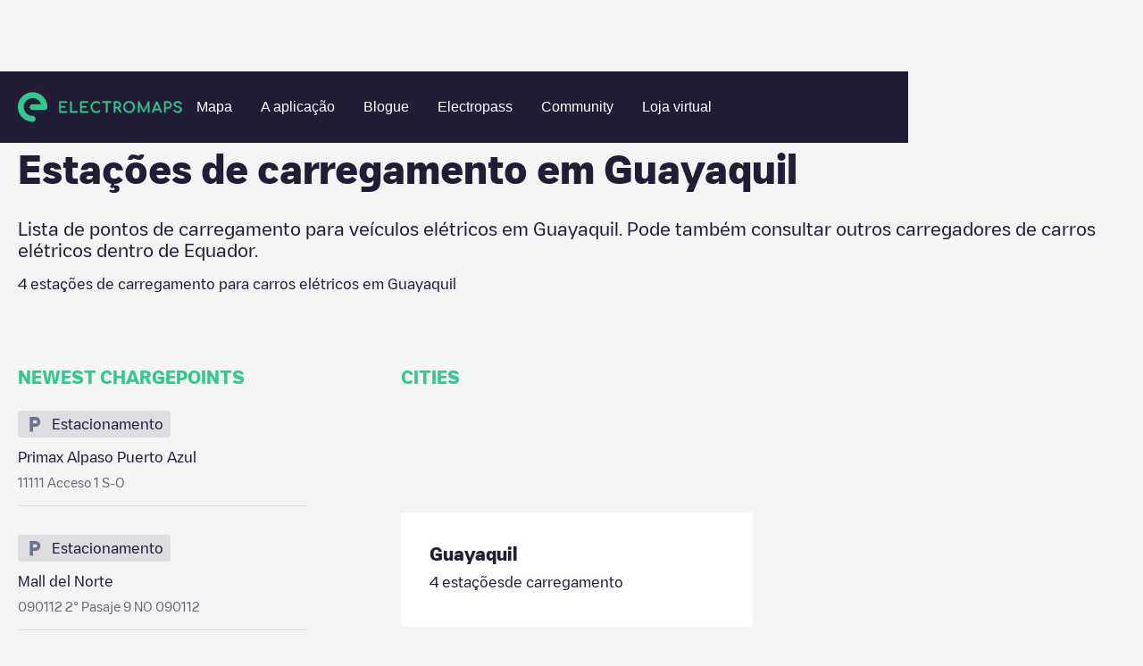

--- FILE ---
content_type: text/html; charset=utf-8
request_url: https://www.electromaps.com/pt/estacoes-de-carregamento/equador/guayaquil
body_size: 39790
content:
<!DOCTYPE html><!-- Last Published: Fri Jan 02 2026 13:35:34 GMT+0000 (Coordinated Universal Time) --><html data-wf-domain="live.electromaps.com" data-wf-page="6437e7fb5ac6ff19c66bcf55" data-wf-site="6278f767c8039e09089ab08c" lang="pt"><head><meta charset="utf-8"><meta content="Region" property="og:title"><meta content="Region" property="twitter:title"><meta content="width=device-width, initial-scale=1" name="viewport"><link href="https://cdn.prod.website-files.com/6278f767c8039e09089ab08c/css/electromaps.webflow.shared.c1d0b053d.min.css" rel="stylesheet" type="text/css"><link href="https://cdn.prod.website-files.com/6278f767c8039e09089ab08c/css/electromaps.webflow.6437e7fb5ac6ff19c66bcf55-8eb49865f.min.css" rel="stylesheet" type="text/css"><script type="text/javascript">!function(o,c){var n=c.documentElement,t=" w-mod-";n.className+=t+"js",("ontouchstart"in o||o.DocumentTouch&&c instanceof DocumentTouch)&&(n.className+=t+"touch")}(window,document);</script><link href="https://cdn.prod.website-files.com/6278f767c8039e09089ab08c/62949593168ed75e2a765719_favicon.svg" rel="shortcut icon" type="image/x-icon"><link href="https://cdn.prod.website-files.com/6278f767c8039e09089ab08c/629495a2b64554432869a8d5_webclip.png" rel="apple-touch-icon">
<!-- Google Tag Manager -->
<script>(function(w,d,s,l,i){w[l]=w[l]||[];w[l].push({'gtm.start':
new Date().getTime(),event:'gtm.js'});var f=d.getElementsByTagName(s)[0],
j=d.createElement(s),dl=l!='dataLayer'?'&l='+l:'';j.async=true;j.src=
'https://www.googletagmanager.com/gtm.js?id='+i+dl;f.parentNode.insertBefore(j,f);
})(window,document,'script','dataLayer','GTM-N98VCX6');</script>
<!-- End Google Tag Manager -->


<!-- Hotjar Tracking Code for https://www.electromaps.com/ -->
<script>
    (function(h,o,t,j,a,r){
        h.hj=h.hj||function(){(h.hj.q=h.hj.q||[]).push(arguments)};
        h._hjSettings={hjid:3091564,hjsv:6};
        a=o.getElementsByTagName('head')[0];
        r=o.createElement('script');r.async=1;
        r.src=t+h._hjSettings.hjid+j+h._hjSettings.hjsv;
        a.appendChild(r);
    })(window,document,'https://static.hotjar.com/c/hotjar-','.js?sv=');
</script>

<!-- [Cookiebot] -->
<script id="Cookiebot" src="https://consent.cookiebot.com/uc.js" data-cbid="fe5c5c23-06e4-4311-8328-6afa69ab9028" data-blockingmode="auto" type="text/javascript"></script>

<meta name="google-adsense-account" content="ca-pub-7773734529125057">
<!-- Adsense
<script async src="https://pagead2.googlesyndication.com/pagead/js/adsbygoogle.js?client-ca-pub-7773734529125057" crossorigin="anonymous"></script> -->

<!-- [Attributes by Finsweet] Disable scrolling -->
<script defer="" src="https://cdn.jsdelivr.net/npm/@finsweet/attributes-scrolldisable@1/scrolldisable.js"></script>
<script>
// Obtener el parámetro de la URL que deseas comprobar
var parametro = "for-businesses"; // Reemplaza "tu_parametro" con el nombre del parámetro que deseas verificar

// Función para comprobar si la URL contiene el parámetro especificado
function comprobarURLConParametro() {
  // Obtener la URL actual
  var url = window.location.href;

  // Verificar si la URL contiene el parámetro
  if (url.indexOf(parametro) > -1) {
    // El parámetro está presente en la URL
    console.log("La URL contiene el parámetro " + parametro);
    // Aquí puedes agregar el código que deseas ejecutar cuando la URL contiene el parámetro
   	var link = document.getElementById("for-businesses");
	// Llamar a la función después de 3 segundos
	falsoClickDespuesDeTiempo("for-businesses-id", 2000); // Reemplaza "tu_elemento_id" con el ID del elemento en el que deseas simular el clic

    // Simular el clic en el enlace
    //if (link) {
			//console.log('click')
     // link.click();
   // }
  } else {
    // El parámetro no está presente en la URL
    //console.log("La URL no contiene el parámetro " + parametro);
    // Aquí puedes agregar el código que deseas ejecutar cuando la URL no contiene el parámetro
  }
}
function falsoClickDespuesDeTiempo(elementoId, tiempo) {
  setTimeout(function() {
    var elemento = document.getElementById(elementoId); // Obtener el elemento por su ID
    if (elemento) {
      elemento.click(); // Realizar el falso clic en el elemento
    }
  }, tiempo);
}

// Llamar a la función para comprobar la URL cuando sea necesario
comprobarURLConParametro();
</script>
 
<script>

document.addEventListener('submit', async (event) => {
  if (!event.target.action?.endsWith('/xx/newsletter')) {
    return;
  }

  event.preventDefault();

  const form = event.target;
  const submitButton = form.querySelector('[type="submit"]');

  submitButton.disabled = true
  form.querySelectorAll(`[data-result]`).forEach(message => {
    message.classList.remove('show');
  });

  //const language = location.pathname.split('/')[1]; old
  //const qs = new URLSearchParams({ language }); old
	const qs = new URLSearchParams();
  
  form.querySelectorAll('input[name]').forEach(input => {
    if (['hidden', 'text', 'email', 'tel'].includes(input.type)) {
      qs.set(input.name, input.value);
    }
  });

  const response = await fetch(`${form.action}?${qs}`);
  const result = response.status < 299 ? 'success' : 'error';
  submitButton.disabled = false
  
  	form.querySelector(`[data-result="${result}"]`)?.classList.add('show');
	var elementoBodyForm = form.querySelector(`[data-result="${result}"]`);

    // Modal
    var elementoPadreBodyForm = encontrarPadreConClase(form, "body-form");
 	var elementoFormMessage = elementoPadreBodyForm.querySelector('.newsletter-Message');

    // Verificar si se encontró el elemento padre con la clase
    if (elementoPadreBodyForm) {
        //console.log("Se encontró el elemento padre con la clase 'body-form':", elementoPadreBodyForm);

        // Verificar si el resultado es "success" y si el elemento body-form se encontró
        if (result === "success" && elementoBodyForm) {
            // Agregar la clase 'show' al elemento body-form
			$('.form-message').addClass('show');
        }
    } else {
      console.log("No se encontró el elemento padre con la clase 'body-form'.");

    }
});



// Función para buscar el elemento padre con una clase específica
function encontrarPadreConClase(elemento, clase) {
    // Comprobamos si el elemento tiene la clase deseada
    if (elemento.classList.contains(clase)) {
        return elemento; // Si tiene la clase, devolvemos el elemento
    } else {
        // Si no tiene la clase, recurrimos al elemento padre (parentNode)
        if (elemento.parentNode) {
            // Llamamos recursivamente a la función para el elemento padre
            return encontrarPadreConClase(elemento.parentNode, clase);
        } else {
            // Si llegamos al elemento raíz y no se encuentra la clase, devolvemos null
            return null;
        }
    }
}



</script>
  
<style>
:root {
--navbar-mobile-height: 80px;
}
  
*{
  -webkit-font-smoothing: antialiased;
  -moz-osx-font-smoothing: grayscale; 
  text-rendering: optimizeLegibility;
}

@media only screen and (max-width: 991px){
  [css="nav-menu-height"] {
       height: 100vh;
       height: calc(var(--vh, 1vh) * 100 - var(--navbar-mobile-height))!important;
  }
}

.svg-menu-toggle {
  fill: #fff;
  pointer-events: all;
  cursor: pointer;
}
.svg-menu-toggle .bar {
  -webkit-transform: rotate(0) translateY(0) translateX(0);
  transform: rotate(0) translateY(0) translateX(0);
  opacity: 1;
  -webkit-transform-origin: 25px 12px;
  transform-origin: 25px 12px;
  -webkit-transition: -webkit-transform 0.2s ease-in-out, opacity 0.2s ease-in-out;
  transition: transform 0.2s ease-in-out, opacity 0.2s ease-in-out;
}
.svg-menu-toggle .bar:nth-of-type(1) {
  -webkit-transform-origin: 25px 12px;
  transform-origin: 25px 12px;
}
.svg-menu-toggle .bar:nth-of-type(3) {
  -webkit-transform-origin: 26px 20px;
  transform-origin: 26px 20px;
}

.w--open .bar:nth-of-type(1) {
  -webkit-transform: rotate(-45deg) translateY(0) translateX(0);
  transform: rotate(-45deg) translateY(0) translateX(0);
}
.w--open .bar:nth-of-type(2) {
  opacity: 0;
}
.w--open .bar:nth-of-type(3) {
  -webkit-transform: rotate(45deg) translateY(0em) translateX(0em);
  transform: rotate(45deg) translateY(0em) translateX(0em);
}

.inline-svg {
  display: block;
  margin: 0 auto;
}  
  
[css="/"]:after {
  display: inline;
  content: "/";
  color: #33c88c;
}
[css="."]:after {
  display: inline;
  content: ".";
  color: #33c88c;
}
[css="?"]:after {
  display: inline;
  content: "?";
  color: #33c88c;
}
.w-webflow-badge {
  display: none!important;
}

  
.subscribe-form {
  width: 100%;
}

.subscribe-form fieldset{
  outline: none;
  border: none;
  display: flex;
  align-items: center;
}

.subscribe-form input:not([type="submit"]) {
	font-family: 'Heywallbox Regular',sans-serif;
	box-sizing: border-box;
	-webkit-appearance: none;
	-moz-appearance: none;
	appearance: none;
	box-shadow: none;
	padding: 8px 16px;
	display: block;
	width: 100%;
	outline: none;
	border-radius: 50px;
	border: 2px solid #fff;   
  background-color: white;
  color: #221c35;
  line-height: 20px;
  font-size: 16px;
  max-height: 40px;
}

.subscribe-form button{
  
  display: inline;
    padding: 8px 24px;
	border: 2px solid #33c88c;
    border-radius: 10px;
    background-color: #33c88c;
    -webkit-transition: all  .2s,color .2s;
    transition: all .2s,color .2s;
    font-family: 'Heywallbox Regular',sans-serif;
    color: #fff;
    font-size: 16px;
    font-weight: 400;
  cursor: pointer;
  margin-left: 8px;
}
.subscribe-form button:hover{
	border: 2px solid #fff;
}
  
/* cropped images */
.w-richtext figure {
    max-width: 100%!important;
    margin-bottom: 40px;
}
  
.w-richtext figcaption {
  color: #7a7a7b;
}
  
  
/*menu nav responsive hidden links*/
@media only screen and (max-width: 1100px) and (min-width: 991px)  {
  #header-community-link{
    display: none;
  }  
}
  
  
  /*load more button (city/region)*/
#loadMore.disabled,
.button.disabled {
	opacity: 0.5;
	background-color: #a8a8a8;
	pointer-events: none;  
}
  
.chargepoints-stations-item {
	display: none;
}
.chargepoints-stations-item:nth-child(-n+10) {
	display: flex;
}
.chargepoints-stations-item.show {
	display: flex;
}
  
.dropdown-link.w-dropdown-link.w--current {
  color: #289f6f;
}
  
</style>

<style>
 /* Cookiebot minimum.run custom styles */
 #CybotCookiebotDialog {
   --font-size: 14px;
   --color-primary: #33c88c;
   --border-radius: 8px;
   --container-width: 1400px;
 }
 #CybotCookiebotDialogHeader,#CybotCookiebotDialogPoweredByText,.CybotCookiebotDialogBodyBottomWrapper{display:none!important}#CybotCookiebotDialog *,#CybotCookiebotDialogBodyUnderlay *{font-size:var(--font-size)!important}#CybotCookiebotDialogFooter #CybotCookiebotDialogBodyButtonAccept,#CybotCookiebotDialogFooter #CybotCookiebotDialogBodyLevelButtonAccept,#CybotCookiebotDialogFooter #CybotCookiebotDialogBodyLevelButtonLevelOptinAllowAll{background-color:var(--color-primary)!important;border-color:var(--color-primary)!important}#CybotCookiebotDialogBodyButtonDecline,#CybotCookiebotDialogFooter #CybotCookiebotDialogBodyLevelButtonCustomize,#CybotCookiebotDialogFooter #CybotCookiebotDialogBodyLevelButtonLevelOptinAllowallSelection{border-color:var(--color-primary)!important;color:var(--color-primary)!important}#CybotCookiebotDialogFooter .CybotCookiebotDialogBodyButton{border-radius:var(--border-radius)!important}#CybotCookiebotDialogNav .CybotCookiebotDialogNavItemLink.CybotCookiebotDialogActive{border-bottom:1px solid var(--color-primary)!important;color:var(--color-primary)!important}#CybotCookiebotDialogTabContent input:checked+.CybotCookiebotDialogBodyLevelButtonSlider{background-color:var(--color-primary)!important}#CybotCookiebotDialog #CybotCookiebotDialogBodyContentText a,#CybotCookiebotDialog #CybotCookiebotDialogBodyLevelButtonIABHeaderViewPartnersLink,#CybotCookiebotDialog #CybotCookiebotDialogDetailBulkConsentList dt a,#CybotCookiebotDialog #CybotCookiebotDialogDetailFooter a,#CybotCookiebotDialog .CookieCard .CybotCookiebotDialogDetailBodyContentCookieContainerButton:hover,#CybotCookiebotDialog .CookieCard .CybotCookiebotDialogDetailBodyContentIABv2Tab:hover,#CybotCookiebotDialog .CybotCookiebotDialogBodyLevelButtonIABDescription a,#CybotCookiebotDialog .CybotCookiebotDialogDetailBodyContentCookieLink,#CybotCookiebotDialogDetailBodyContentCookieContainerTypes .CybotCookiebotDialogDetailBodyContentCookieProvider:not(.CybotCookiebotDialogDetailBodyContentCookieInfoCount):hover,#CybotCookiebotDialogDetailBodyContentTextAbout a,#CybotCookiebotDialogNav .CybotCookiebotDialogNavItemLink:hover{color:var(--color-primary)!important}.CybotCookiebotDialogDetailBodyContentCookieContainerButton{display:-webkit-box;display:-ms-flexbox;display:flex}#CybotCookiebotDialog[data-template=bottom]{top:100%;-webkit-transform:translate(-50%,-100%);-ms-transform:translate(-50%,-100%);transform:translate(-50%,-100%);border-radius:0!important}#CybotCookiebotDialog.CybotEdge{-webkit-box-shadow:0 30px 70px rgb(0 0 0 / 30%);box-shadow:0 30px 70px rgb(0 0 0 / 30%);height:auto;max-height:70vh;max-width:100vw;min-width:100vw;padding:0;width:100vw}#CybotCookiebotDialog{left:50%;max-height:80vh;top:0;-webkit-transform:translate(-50%);-ms-transform:translate(-50%);transform:translate(-50%)}@media screen and (min-width:1280px){#CybotCookiebotDialog.CybotEdge .CybotCookiebotDialogContentWrapper{max-width:var(--container-width)!important}}
</style>
  <style>
[class^="connector-"], [class*=" connector-"] {
  /* use !important to prevent issues with browser extensions that change fonts */
  font-family: 'Connector' !important;
  speak: never;
  font-style: normal;
  font-weight: normal;
  font-variant: normal;
  text-transform: none;
  line-height: 1;

}

[class^="connector-"]:before,
[class*="connector-"]:before{
  content: "\e90c";
    font-size: 22px;
    color: #6B768A;    
}    
    
.connector-5:before {
  content: "\e93d";
}
.connector-4:before {
  content: "\e93e";
}
.connector-31:before {
  content: "\e93f";
}
.connector-7:before {
  content: "\e940";
}
.connector-8:before {
  content: "\e941";
}
.connector-2:before {
  content: "\e942";
}
.connector-3:before {
  content: "\e943";
}
.connector-33:before {
  content: "\e944";
}
.connector-37:before {
  content: "\e945";
}
.connector-34:before {
  content: "\e946";
}
.connector-1:before {
  content: "\e948";
}
.connector-25:before {
  content: "\e949";
}
.connector-35:before {
  content: "\e94a";
}
.connector-39:before {
  content: "\e94b";
}
.connector-10:before {
  content: "\e94c";
}
.connector-28:before {
  content: "\e94d";
}
.connector-27:before {
  content: "\e94e";
}
.connector-26:before {
  content: "\e94f";
}
.connector-15:before {
  content: "\e950";
}
.connector-16:before {
  content: "\e951";
}
</style>
  <style>
[class^="location-"], [class*=" location-"] {
  /* use !important to prevent issues with browser extensions that change fonts */
  font-family: 'Location' !important;
  speak: never;
  font-style: normal;
  font-weight: normal;
  font-variant: normal;
  text-transform: none;
  line-height: 1;

}

[class^="location-"]:before,
[class*="location-"]:before{
  content: "\e90c";
    font-size: 22px;
    color: #6B768A;  
}    
    
.location-4:before {
  content: "\e900";
}
.location-11:before {
  content: "\e901";
}
.location-5:before {
  content: "\e902";
}
.location-3:before {
  content: "\e903";
}
.location-10:before {
  content: "\e904";
}
.location-12:before {
  content: "\e905";
}
.location-2:before {
  content: "\e906";
}
.location-14:before {
  content: "\e907";
}
.location-1:before {
  content: "\e908";
}
.location-7:before {
  content: "\e909";
}
.location-8:before {
  content: "\e90a";
}
.location-9:before {
  content: "\e90b";
}    
</style>  <script async="" src="https://securepubads.g.doubleclick.net/tag/js/gpt.js"></script>

<script>
  window.googletag = window.googletag || {cmd: []};
  googletag.cmd.push(function() {
    googletag.defineSlot('/68055579/Charging_points_middle', [728, 90], 'div-gpt-ad-1673454751580-0').addService(googletag.pubads());
    googletag.pubads().enableSingleRequest();
    googletag.enableServices();
  });
</script>
<script>
  window.googletag = window.googletag || {cmd: []};
  googletag.cmd.push(function() {
    googletag.defineSlot('/68055579/Charging_points_middle', [484, 90], 'div-gpt-ad-1673454725993-0').addService(googletag.pubads());
    googletag.pubads().enableSingleRequest();
    googletag.enableServices();
  });
</script>
<script>
  window.googletag = window.googletag || {cmd: []};
  googletag.cmd.push(function() {
    googletag.defineSlot('/68055579/Charging_points_middle', [320, 50], 'div-gpt-ad-1673454671538-0').addService(googletag.pubads());
    googletag.pubads().enableSingleRequest();
    googletag.enableServices();
  });
</script>

<style>
.breadcrumb-item:hover {
	color: #33c88c;
}
.chargepoints-stations-item {
	min-width: 0;
}

.chargepoints-stations-title h3 {
	white-space: nowrap;
  overflow: hidden;
  text-overflow: ellipsis;
}

  @media only screen and (min-width: 1100px)  {
    .ga-desktop {
      display: block;
    }
    .ga-tablet {
      display: none;
    }
    .ga-mobile {
      display: none;
    }
  }
  
  @media only screen and (max-width: 1099px) and (min-width: 537px)  {
    .ga-desktop {
      display: none;
    }
    .ga-tablet {
      display: block;
    }
    .ga-mobile {
      display: none;
    }
  }
  
  @media only screen and (max-width: 536px)  {
    .ga-desktop {
      display: none;
    }
    .ga-tablet {
      display: none;
    }
    .ga-mobile {
      display: block;
    }
  }

</style>




	
<title>Estações de carregamento em Guayaquil</title>	








<meta name="description" content="4 estações de carregamento para carros elétricos em Guayaquil">




<style>
.breadcrumb-item:hover {
	color: #33c88c;
}
.chargepoints-stations-item {
	min-width: 0;
}

.chargepoints-stations-title h3 {
	white-space: nowrap;
  overflow: hidden;
  text-overflow: ellipsis;
}
</style><link href="https://www.electromaps.com/pt/estacoes-de-carregamento/equador/guayaquil" rel="canonical"><link rel="alternate" hreflang="en" href="https://www.electromaps.com/en/charging-stations/ecuador/guayaquil"><link rel="alternate" hreflang="es" href="https://www.electromaps.com/es/puntos-carga/ecuador/guayaquil"><link rel="alternate" hreflang="fr" href="https://www.electromaps.com/fr/stations-de-recharge/equateur/guayaquil"><link rel="alternate" hreflang="de" href="https://www.electromaps.com/de/ladestationen/ecuador/guayaquil"><link rel="alternate" hreflang="ca" href="https://www.electromaps.com/ca/estacions-de-recarrega/equador/guayaquil"><link rel="alternate" hreflang="it" href="https://www.electromaps.com/it/stazioni-di-ricarica/ecuador/guayaquil"><link rel="alternate" hreflang="nl" href="https://www.electromaps.com/nl/laadstations/ecuador/guayaquil"><link rel="alternate" hreflang="pt" href="https://www.electromaps.com/pt/estacoes-de-carregamento/equador/guayaquil"><script type="application/ld+json">
  {
    "@context": "https://schema.org",
    "@type": "BreadcrumbList",
    "itemListElement": [{"@type":"ListItem","position":1,"name":"Countries","item":"https://www.electromaps.com/pt/estacoes-de-carregamento"},{"@type":"ListItem","position":2,"name":"Equador","item":"https://www.electromaps.com/pt/estacoes-de-carregamento/equador"},{"@type":"ListItem","position":3,"name":"Guayaquil"}]
  }
</script></head><body class="body-clear"><div data-animation="default" data-collapse="medium" data-duration="400" data-easing="ease" data-easing2="ease" role="banner" class="navbar hidden show w-nav"><div class="navbar-container w-container"><div class="navbar-wrapper"><a href="/" class="nav-logo-mobile w-inline-block"><img src="https://cdn.prod.website-files.com/6278f767c8039e09089ab08c/62aae556d19e952671230c8b_horitzontal-logo.svg" loading="lazy" alt="" class="nav-logo-image mobile"></a><nav role="navigation" css="nav-menu-height" class="nav-menu v2 w-nav-menu"><a href="/" class="nav-logo-desktop w-inline-block"><img src="https://cdn.prod.website-files.com/6278f767c8039e09089ab08c/62aae556d19e952671230c8b_horitzontal-logo.svg" loading="eager" alt="" class="nav-logo-image"></a><div class="nav-menu-center"><a class="nav-link w-nav-link" datalayer="ClickOnMap" href="https://map.electromaps.com/pt/" target="_blank">Mapa</a><a class="nav-link w-nav-link" href="/pt/app">A aplicação</a><a href="/pt/blog" class="nav-link w-nav-link">Blogue</a><a href="/pt/electropass" class="nav-link w-nav-link">Electropass</a><a href="/pt/community" class="nav-link w-nav-link">Community</a><a class="nav-link w-nav-link" datalayer="Shop" href="https://shop.electromaps.com/pt-pt/" target="_blank" id="header-community-link">Loja virtual</a></div><div class="navbar-log one-link"></div></nav><div class="menu-button w-nav-button"><div class="icon w-icon-nav-menu"></div><div class="w-embed"><!--<svg class="inline-svg" version="1.1" xmlns="http://www.w3.org/2000/svg" xmlns:xlink="http://www.w3.org/1999/xlink" x="0px" y="0px"
	 width="100%" height="100%" viewBox="0 0 32 22.5" enable-background="new 0 0 32 22.5" xml:space="preserve">
					<title>Mobile Menu</title>
					<g class="svg-menu-toggle">

					<path class="bar" d="M20.945,8.75c0,0.69-0.5,1.25-1.117,1.25H3.141c-0.617,0-1.118-0.56-1.118-1.25l0,0
						c0-0.69,0.5-1.25,1.118-1.25h16.688C20.445,7.5,20.945,8.06,20.945,8.75L20.945,8.75z">
					</path>
					<path class="bar" d="M20.923,15c0,0.689-0.501,1.25-1.118,1.25H3.118C2.5,16.25,2,15.689,2,15l0,0c0-0.689,0.5-1.25,1.118-1.25 h16.687C20.422,13.75,20.923,14.311,20.923,15L20.923,15z">
					</path>
					<path class="bar" d="M20.969,21.25c0,0.689-0.5,1.25-1.117,1.25H3.164c-0.617,0-1.118-0.561-1.118-1.25l0,0
						c0-0.689,0.5-1.25,1.118-1.25h16.688C20.469,20,20.969,20.561,20.969,21.25L20.969,21.25z">
					</path>

          <rect width="320" height="220" fill="none">

					</rect>
					</g>

		</svg>-->
    
    <svg class="inline-svg" xmlns="http://www.w3.org/2000/svg" width="32" height="32" viewBox="0 0 32 32" fill="none">
  <g class="svg-menu-toggle">
<path class="bar" fill-rule="evenodd" clip-rule="evenodd" d="M3 8C3 7.44772 3.44772 7 4 7H28C28.5523 7 29 7.44772 29 8C29 8.55228 28.5523 9 28 9H4C3.44772 9 3 8.55228 3 8Z" fill="white"></path>
<path class="bar" fill-rule="evenodd" clip-rule="evenodd" d="M3 16C3 15.4477 3.44772 15 4 15H28C28.5523 15 29 15.4477 29 16C29 16.5523 28.5523 17 28 17H4C3.44772 17 3 16.5523 3 16Z" fill="white"></path>
<path class="bar" fill-rule="evenodd" clip-rule="evenodd" d="M3 24C3 23.4477 3.44772 23 4 23H28C28.5523 23 29 23.4477 29 24C29 24.5523 28.5523 25 28 25H4C3.44772 25 3 24.5523 3 24Z" fill="white"></path>
    </g>
</svg></div></div></div></div></div><div class="city-heading"><div class="wide-container-2 w-container"><div class="breadcrumbs desktop"><a href="/pt/estacoes-de-carregamento" class="breadcrumb-item w-inline-block"><div class="body-s">Charging stations</div></a><img src="https://cdn.prod.website-files.com/6278f767c8039e09089ab08c/6304a567ccf114f7b3b0093a_breadcrumb-arow.svg" loading="lazy" alt="" class="breadcrumb-icon"><a href="/pt/estacoes-de-carregamento/equador" class="breadcrumb-item w-inline-block"><div class="body-s">Equador</div></a><img src="https://cdn.prod.website-files.com/6278f767c8039e09089ab08c/6304a567ccf114f7b3b0093a_breadcrumb-arow.svg" loading="lazy" alt="" class="breadcrumb-icon"><div class="breadcrumb-item last"><div class="body-s">Guayaquil</div></div></div><div class="breadcrumbs mobile"><img src="https://cdn.prod.website-files.com/6278f767c8039e09089ab08c/6305ea111ec5530e5e7930c1_breadcrumb-arrow-back.svg" loading="lazy" alt="" class="breadcrumb-icon"><a href="/pt/estacoes-de-carregamento/equador" class="breadcrumb-item w-inline-block"><div class="body-s">Equador</div></a></div><div class="city-header"><div class="city-heading-title"><h1 class="l">Estações de carregamento em <span>Guayaquil</span></h1></div><div class="new-copy-region"><div class="body-l">Lista de pontos de carregamento para veículos elétricos em <span>Guayaquil</span>. Pode também consultar outros carregadores de carros elétricos dentro de <span>Equador</span>.</div></div><div class="city-heading-subtitle"><div class="body-m"><span>4</span> estações de carregamento para carros elétricos em <span>Guayaquil</span></div></div></div></div></div><div class="city-main"><div class="wide-container-2 w-container"><div class="city-main-grid"><div class="city-main-aside"><div class="caps-title"><h2 class="xs">NEWEST CHARGEPOINTS</h2></div><div class="newest-chargepoints-container"><a href="/pt/estacoes-de-carregamento/equador/guayaquil/guayaquil/primax-alpaso-puerto-azul-acceso-1-s-o" class="newest-chargepoints-item w-inline-block"><div class="newest-chargingpoints-visual"><div class="chargepoints-stations-visual-inner"><div class="chargepoints-stations-visual-icon location-2"></div><div class="chargepoints-stations-visual-text"><div class="body-m">Estacionamento</div></div></div></div><div class="newest-chargepoints-content"><div class="newest-cgargepoints-title"><div class="body-m">Primax Alpaso Puerto Azul</div></div><div class="newest-cgargepoints-text"><div class="body-s">11111 Acceso 1 S-O</div></div></div></a><a href="/pt/estacoes-de-carregamento/equador/guayaquil/guayaquil/mall-del-norte-2-pasaje-9-no" class="newest-chargepoints-item w-inline-block"><div class="newest-chargingpoints-visual"><div class="chargepoints-stations-visual-inner"><div class="chargepoints-stations-visual-icon location-2"></div><div class="chargepoints-stations-visual-text"><div class="body-m">Estacionamento</div></div></div></div><div class="newest-chargepoints-content"><div class="newest-cgargepoints-title"><div class="body-m">Mall del Norte</div></div><div class="newest-cgargepoints-text"><div class="body-s">090112 2° Pasaje 9 NO 090112</div></div></div></a><a href="/pt/estacoes-de-carregamento/equador/guayaquil/guayaquil/primax-carlos-julio-arosemena-avenida-presidente-carlos-julio-arosemena-tola" class="newest-chargepoints-item w-inline-block"><div class="newest-chargingpoints-visual"><div class="chargepoints-stations-visual-inner"><div class="chargepoints-stations-visual-icon location-10"></div><div class="chargepoints-stations-visual-text"><div class="body-m">Estação de serviço</div></div></div></div><div class="newest-chargepoints-content"><div class="newest-cgargepoints-title"><div class="body-m">Primax (Carlos julio Arosemena)</div></div><div class="newest-cgargepoints-text"><div class="body-s">1880 Avenida Presidente Carlos Julio Arosemena Tola 090603</div></div></div></a><a href="/pt/estacoes-de-carregamento/equador/guayaquil/guayaquil/condor-charger-autopista-narcisa-de-jesus" class="newest-chargepoints-item w-inline-block"><div class="newest-chargingpoints-visual"><div class="chargepoints-stations-visual-inner"><div class="chargepoints-stations-visual-icon location-1"></div><div class="chargepoints-stations-visual-text"><div class="body-m">Superfície</div></div></div></div><div class="newest-chargepoints-content"><div class="newest-cgargepoints-title"><div class="body-m">Cóndor Charger</div></div><div class="newest-cgargepoints-text"><div class="body-s">0 Autopista Narcisa de Jesús 090502</div></div></div></a></div><div class="aside-cta"><div class="aside-cta-title"><h4 class="body-l bold">DOWNLOAD&nbsp;APP</h4></div><div class="aside-cta-text"><div class="body-m">See the status of the charging points in real time in our app</div></div><div class="aside-cta-buttons"><a href="https://play.google.com/store/apps/details?id=com.enredats.electromaps" target="_blank" class="app-download android aside w-inline-block"><img src="https://cdn.prod.website-files.com/6278f767c8039e09089ab08c/6453bc92b6498149ffc7047b_android_badge%202.png" loading="lazy" alt=""></a><a href="https://apps.apple.com/app/electromaps/id606186464" target="_blank" class="app-download apple aside w-inline-block"><img src="https://cdn.prod.website-files.com/6278f767c8039e09089ab08c/6453da9a2485fc154451b073_applelarge.svg" loading="lazy" alt=""></a></div></div></div><div class="city-main-content"><div class="caps-title"><h2 class="xs">CITIES</h2></div><div class="city-main-top-banner hide"><img src="https://cdn.prod.website-files.com/6278f767c8039e09089ab08c/6304cf6d4c55c0b563326863_small-token.svg" loading="lazy" alt="" class="city-man-top-banner-icon"><div class="city-man-top-banner-text"><div class="body-m">Muitas estações de carregamento requerem um passe ou uma aplicação. O passe Electromaps permite-lhe carregar o seu veículo elétrico num máximo de redes de carregamento. Vá a qualquer lugar. Encomende um passe.</div></div><div class="city-man-top-banner-button"><a class="button w-button" href="https://electromaps-web-and-sync.fly.dev/es-ES/punto-recarga/espana" target="_blank">Learn more</a></div></div><div class="embed-banner-wrapper"><div class="embed-banner w-embed w-script"><div class="ga-desktop" id="div-gpt-ad-1673454751580-0" style="min-width: 728px; min-height: 90px;">
  <script>
    googletag.cmd.push(function() { googletag.display('div-gpt-ad-1673454751580-0'); });
  </script>
</div>

<div class="ga-tablet" id="div-gpt-ad-1673454725993-0" style="min-width: 484px; min-height: 90px;">
  <script>
    googletag.cmd.push(function() { googletag.display('div-gpt-ad-1673454725993-0'); });
  </script>
</div>

<div class="ga-mobile" id="div-gpt-ad-1673454671538-0" style="min-width: 320px; min-height: 50px;">
  <script>
    googletag.cmd.push(function() { googletag.display('div-gpt-ad-1673454671538-0'); });
  </script>
</div></div></div><div class="chargepoints-stations-container"><a href="/pt/estacoes-de-carregamento/equador/guayaquil/guayaquil" class="chargepoints-stations-item w-inline-block"><div class="chargepoints-stations-title"><h3 class="xs">Guayaquil</h3></div><div class="chargepoints-stations-text"><div class="body-m"><span>4</span> estaçõesde carregamento</div></div></a></div><div class="chargepoints-load-more"><a href="#" id="loadMore" class="button w-button">Load more</a></div><div class="main-bottom-banner"><div class="city-main-bottom-banner-content"><div class="city-main-bottom-banner-title"><h4 class="body-l bold">GET&nbsp;OUR&nbsp;KEYFOB</h4></div><div class="city-main-bottom-banner-text"><div class="body-m">The map only shows the charging points of this location, if you want to see all of them and move freely, use our webapp</div></div><div class="city-main-bottom-banner-button"><a class="button dark w-button" href="https://map.electromaps.com/en/" target="_blank">Load More</a></div></div></div></div></div></div></div><div class="city-bottom-content-new"><div class="wide-container-2 w-container"><div><div></div></div><div></div><div></div><div class="city-bottom-text"><div class="body-s mb-8">Verifique todos os carregadores de carros elétricos disponíveis em <span>Guayaquil</span>, que incluito dos os carregadores de VE localizados nesta cidade. Na nossa base de dados temos um<br> <span>4</span> total de pontos de carregamento em <span>Guayaquil</span> <span>Equador</span>.</div><div class="body-s mb-8">O carregador mais recente em <span>Guayaquil</span> é o <span>Primax Alpaso Puerto Azul</span>. Foi adicionado em <span>10/11/2024</span> e está localizado no código postal <span></span>.</div><div class="body-s mb-8"><span>3</span> de <span>4</span> carregadores foram realmente adicionados nos últimos 6 meses, e <span>4</span> foram adicionados nos últimos 12 meses. Esta informação é muito útil para se ter uma ideia da rapidez com que a instalação de pontos de carregamento está a decorrerem <span>Guayaquil</span>.</div><div class="body-s mb-8">A maioria dos carregadores são <span>TYPE 2</span> e existem <span>2</span> deles.</div><div class="body-s mb-8">A Electromaps é a melhor forma de encontrar o carregador de VE mais próximo para o seu carro em <span>Guayaquil</span>. Os nossos pontos de carregamento também incluem imagen se comentários partilhados pela nossa empenhada comunidade com milhares de utilizadores, que classificam os pontos de carregamento e fornecem informações úteis para criar a melhor experiência para os condutores de carros elétricos. Ao utilizar os filtros da aplicação móvel ou mapa da web, pode ordenar os pontos de carregamento por <span>Guayaquil</span>,</div><div class="body-s mb-8"><span>Guayaquil</span> dependendo do tipo de ficha que corresponde ao seu carro elétrico, rede/fornecedor, estado do carregador, colocação, etc.</div><div class="body-s mb-8">Se quiser adicionar um novo ponto de carregamento em <span>Guayaquil</span>, por favor, descarregue a nossa aplicação disponível para Android e iOSe depois procure <span>Guayaquil</span>. Para melhorar a sua experiência, pode utilizar a geolocalização. </div></div></div></div><footer class="footer"><div class="footer-container w-container"><div class="w-layout-grid footer-grid"><div id="w-node-_37444ec8-cb40-68e8-32da-fe5bafba9f73-a9df9634" class="footer-logo"><a id="w-node-_550c6f1f-84c3-455e-7020-2f23ca858838-a9df9634" href="/" class="w-inline-block"><img src="https://cdn.prod.website-files.com/6278f767c8039e09089ab08c/62aae556d19e952671230c8b_horitzontal-logo.svg" loading="lazy" alt="" class="footer-logo-desktop footer-logo-big"></a><a href="https://wallbox.com/" target="_blank" class="wallbox-logo w-inline-block"><div class="wallbox-logo-text"><div class="body-m">A</div></div><img src="https://cdn.prod.website-files.com/6278f767c8039e09089ab08c/62ceb44df22d872050b022b2_wallbox.png" loading="lazy" alt="" class="wallbox-logo-image"><div class="wallbox-logo-text"><div class="body-m">company</div></div></a><div class="rrss-footer"><div class="footer-text small-margin"><div class="body-m">Siga-nos</div></div><div class="footer-social"><a href="https://www.youtube.com/@Electromaps_EV_charging" target="_blank" class="footer-social-link w-inline-block"><img src="https://cdn.prod.website-files.com/6278f767c8039e09089ab08c/6567328d5a759f0e43d1f653_social_icon_master%20(2).svg" loading="lazy" alt=""></a><a href="https://twitter.com/Electromaps_en" target="_blank" class="footer-social-link w-inline-block"><div class="twitter-icon"><div class="w-embed"><svg viewBox="0 0 24 24" aria-hidden="true"><g><path d="M18.244 2.25h3.308l-7.227 8.26 8.502 11.24H16.17l-5.214-6.817L4.99 21.75H1.68l7.73-8.835L1.254 2.25H8.08l4.713 6.231zm-1.161 17.52h1.833L7.084 4.126H5.117z" fill="#fff"></path></g></svg></div></div></a><a href="https://www.linkedin.com/company/electromaps" target="_blank" class="footer-social-link w-inline-block"><img src="https://cdn.prod.website-files.com/6278f767c8039e09089ab08c/6567328d9de0c38f97e37ec9_social_icon_master%20(4).svg" loading="lazy" alt=""></a></div></div><div class="footer-copyright margin-top desktop-copyright"><div class="body-s">© 2025 Electromaps</div></div></div><nav id="w-node-_22d1ac5a-4131-d914-9f18-49b4a9df963a-a9df9634" class="footer-nav columns-footer"><a href="/pt/about" class="footer-link w-inline-block"><div class="body-m">Sobre nós</div></a><a href="https://apply.workable.com/wallbox/" target="_blank" class="footer-link hide w-inline-block"><div class="body-l">About us</div></a><a href="mailto:info@electromaps.com?subject=Hello!" class="footer-link w-inline-block"><div class="body-m">Contacte-nos</div></a><a href="https://apply.workable.com/wallbox/?Ing=en" target="_blank" class="footer-link w-inline-block"><div class="body-m">Carreiras</div></a><a href="/pt/community" class="footer-link w-inline-block"><div class="body-m">Community</div></a><a href="https://shop.electromaps.com/en/" class="footer-link hide w-inline-block"><div class="body-l">Loja virtual</div></a><a href="/pt/estacoes-de-carregamento/" class="footer-link w-inline-block"><div class="body-m">Estações de carregamento</div></a></nav><nav id="w-node-_22d1ac5a-4131-d914-9f18-49b4a9df9647-a9df9634" class="footer-nav columns-footer"><a href="/pt/terms-and-conditions" class="footer-link w-inline-block"><div class="body-m">Termos e condições</div></a><a href="/pt/privacy-policy" class="footer-link w-inline-block"><div class="body-m">Política de Privacidade</div></a><a href="/pt/cookie-declaration" class="footer-link w-inline-block"><div class="body-m">Cookies</div></a><a href="/pt/faqs" class="footer-link w-inline-block"><div class="body-m">Suporte/FAQ</div></a></nav><div id="w-node-_22d1ac5a-4131-d914-9f18-49b4a9df9654-a9df9634" class="footer-cta columns-footer"><div class="footer-text"><div class="body-m">Descarregar aplicação</div></div><div class="footer-cta-buttons"><a href="https://play.google.com/store/apps/details?id=com.enredats.electromaps" target="_blank" class="app-download android-footer w-inline-block"><img src="https://cdn.prod.website-files.com/6278f767c8039e09089ab08c/6453bc92b6498149ffc7047b_android_badge%202.png" loading="lazy" alt=""></a><a href="https://apps.apple.com/app/electromaps/id606186464" target="_blank" class="app-download apple-footer w-inline-block"><img src="https://cdn.prod.website-files.com/6278f767c8039e09089ab08c/628e5fead742f92315ddfc5b_apple_badge-big.png" loading="lazy" alt="apple badge
"></a></div></div><div id="w-node-_22d1ac5a-4131-d914-9f18-49b4a9df965d-a9df9634" class="footer-lang"><div data-hover="false" data-delay="0" class="footer-dropdown w-dropdown"><div class="dropdown w-dropdown-toggle"><div class="dropdown-text">País</div><img src="https://cdn.prod.website-files.com/6278f767c8039e09089ab08c/628f6b87617e6ec97ffc2df0_dropdown-arrow.svg" loading="lazy" alt="arrow down icon" class="dropdown-arrow"></div><nav class="dropdown-list w-dropdown-list"><a class="dropdown-link w-dropdown-link" href="/en/charging-stations/ecuador/guayaquil">Inglês</a><a class="dropdown-link w-dropdown-link" href="/fr/stations-de-recharge/equateur/guayaquil">Francês</a><a class="dropdown-link w-dropdown-link" href="/es/puntos-carga/ecuador/guayaquil">Espanhol</a><a class="dropdown-link w-dropdown-link" href="/ca/estacions-de-recarrega/equador/guayaquil">Catalão</a><a class="dropdown-link w-dropdown-link" href="/de/ladestationen/ecuador/guayaquil">Alemão</a><a class="dropdown-link w-dropdown-link" href="/it/stazioni-di-ricarica/ecuador/guayaquil">Italiano</a><a class="dropdown-link w-dropdown-link" href="/pt/estacoes-de-carregamento/equador/guayaquil">Português</a><a class="dropdown-link w-dropdown-link" href="/nl/laadstations/ecuador/guayaquil">Holandês</a></nav></div></div></div><div class="footer-copyright margin-top mobile-copy"><div class="body-s">© 2023 Electromaps</div></div></div></footer><script src="https://d3e54v103j8qbb.cloudfront.net/js/jquery-3.5.1.min.dc5e7f18c8.js?site=6278f767c8039e09089ab08c" type="text/javascript" integrity="sha256-9/aliU8dGd2tb6OSsuzixeV4y/faTqgFtohetphbbj0=" crossorigin="anonymous"></script><script src="https://cdn.prod.website-files.com/6278f767c8039e09089ab08c/js/webflow.f9a9ca7f.597a42eade2aa756.js" type="text/javascript"></script><script>
// *** Correción de 100vh para menú en móvil iOS  
let vh = window.innerHeight * 0.01;
document.documentElement.style.setProperty('--vh', `${vh}px`);
window.addEventListener('resize', () => {
 let vh = window.innerHeight * 0.01;
 document.documentElement.style.setProperty('--vh', `${vh}px`);
});

/*load more button logic (city/region)*/
let size = $(".chargepoints-stations-item").length;
let x = 10;

$('.chargepoints-stations-item:lt('+x+')').addClass('show');
  $('#loadMore').click(function () {
    x = (x+10 <= size) ? x+10 : size;

    $('.chargepoints-stations-item:lt('+x+')').addClass('show');
    if(x == size){
        $('#loadMore').addClass('disabled');
    }
});
</script>

<script>
  //Add data events
  const elements = document.querySelectorAll('[datalayer]');
  for (var i = 0; i < elements.length; i++) {
      elements[i].addEventListener('click', function() {
          var event = this.getAttribute('datalayer');
          dataLayer.push({
              'event': event
          });
      });
  }
</script></body></html>